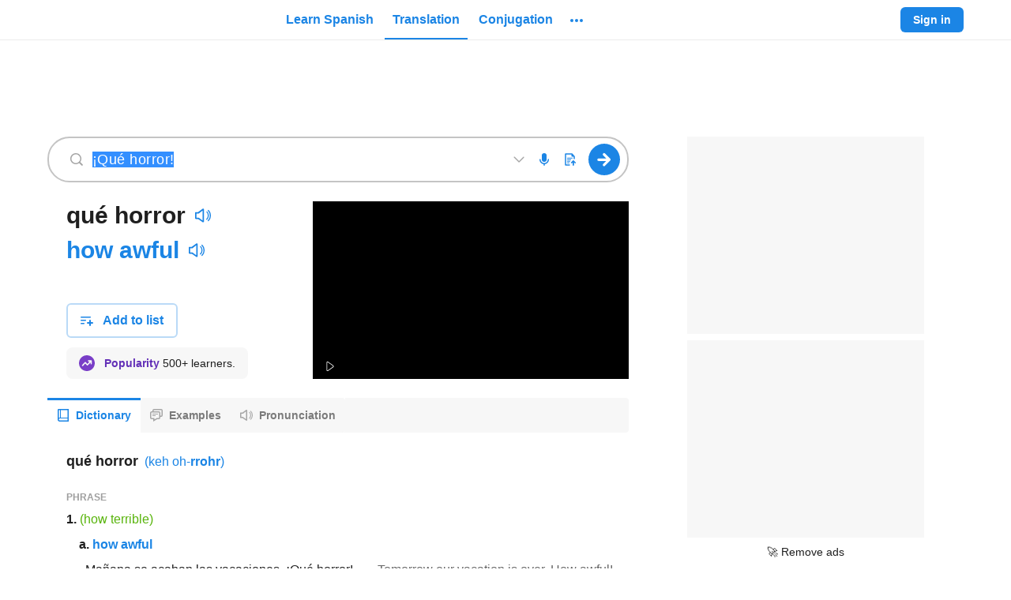

--- FILE ---
content_type: application/javascript; charset=utf-8
request_url: https://fundingchoicesmessages.google.com/f/AGSKWxUnF5lVJjD8GXABQTOALB1v5u9tDXZBFep_NJxCGHOsOyrFRvPO8CLcvOtPdnbyS2cz7-vPIArvsRtL0ANNir4AvaFz7DkZfbpta6HLJuggV4MQFS_F6xeV6V1mutzoVeIMHZUoryG-F_w8DFvo82s1O-dIFcclrXqWVpaUBaystWGyDBcvQnZPAtxI/_/newaff/float-adscript./commercial_top.-120x600c./showads.
body_size: -1285
content:
window['b4b103a2-1860-41c8-9c46-c6d5ade91a81'] = true;

--- FILE ---
content_type: text/javascript
request_url: https://neodarwin-prod.sdcdns.com/webpack-assets/20350f9afaeb5176aff1.js
body_size: 3896
content:
"use strict";(self.sdJsonP=self.sdJsonP||[]).push([[2318],{59976:(e,a,i)=>{i.d(a,{I:()=>d});var t=i(46340),n=i(8632),r=i(11504),o=i(28352),l=i(12888);function d(e){setTimeout((()=>{(0,r.startTransition)((()=>{(0,o.hydrateRoot)(document.getElementById("root"),(0,r.createElement)(t.c,(0,n.J)(window.SD_COMPONENT_DATA),(0,r.createElement)(e,window.SD_COMPONENT_DATA)),{onRecoverableError:l.kH,onUncaughtError:l.Wz}),window.SD_NON_HYDRATED_SEARCH_HANDLER&&document.getElementById("query").removeEventListener("keydown",window.SD_NON_HYDRATED_SEARCH_HANDLER)}))}),0)}},34988:(e,a,i)=>{i.d(a,{c:()=>r});var t=i(8888),n=i(17624);const r=(0,t.W)("ArrowLeftIcon",(0,n.jsx)("g",{fill:"none",fillRule:"evenodd",transform:"translate(-1)",children:(0,n.jsx)("path",{fill:"#1B85E5",d:"M6 8l5.5 5.5a.8.8 0 0 1-1 1l-6-6a.8.8 0 0 1 0-1l6-6a.8.8 0 0 1 1 1L6.1 8z"})}))},95072:(e,a,i)=>{i.d(a,{c:()=>r});var t=i(8888),n=i(17624);const r=(0,t.W)("CircleFilledArrowRightIcon",(0,n.jsxs)("g",{fill:"none",fillRule:"evenodd",transform:"translate(-30 -32)",children:[(0,n.jsx)("rect",{width:"241",height:"81",x:"-.5",y:"-.5",stroke:"#F7F7F7"}),(0,n.jsx)("g",{transform:"translate(30 32)",children:(0,n.jsx)("path",{fill:"#1B85E5",d:"M9 8.78L7.45 10.3a.65.65 0 0 0 .92.92L10.9 8.7a.65.65 0 0 0 .25-.9.65.65 0 0 0-.13-.19L8.38 4.96a.65.65 0 1 0-.92.92l1.6 1.6H5.15a.65.65 0 1 0 0 1.3h3.84zM8 16A8 8 0 1 1 8 0a8 8 0 0 1 0 16z"})})]}))},18584:(e,a,i)=>{i.d(a,{c:()=>r});var t=i(8888),n=i(17624);const r=(0,t.W)("FacebookColoredIcon",(0,n.jsxs)("g",{fill:"none",fillRule:"evenodd",transform:"translate(-30 -32)",children:[(0,n.jsx)("rect",{width:"241",height:"81",x:"-.5",y:"-.5",stroke:"#F7F7F7"}),(0,n.jsx)("g",{transform:"translate(30 32)",children:(0,n.jsx)("path",{fill:"#3B5998",d:"M12 0H9.3C7.7 0 5.9.6 5.9 2.8v2.4H4V8h2v8h3.5V7.9h2.3l.2-2.7H9.4V3.6c0-.9 1-.8 1-.8H12V0z"})})]}))},25056:(e,a,i)=>{i.d(a,{O:()=>t});const t=["Hear audio of the words","Escuchar audio de las palabras","Écouter la prononciation des mots"]},83432:(e,a,i)=>{i.d(a,{c:()=>o});const t="B20b_YzW",n="cf7_yLci";var r=i(17624);const o=e=>{let{text:a,maxLength:i}=e;return a.length<i-100?null:a.length<i-10?(0,r.jsx)("div",{className:t,children:i-a.length}):(0,r.jsx)("div",{className:n,children:i-a.length})}},44672:(e,a,i)=>{i.d(a,{c:()=>s});var t=i(65456),n=i(93884),r=i(61740),o=i(95072),l=i(19076),d=i(65848),c=i(42404),g=i(7384),p=i(17624);const f={addLeftMargin:!1},s=e=>{let{isTextExpanded:a,onSubmit:i,isHubpage:s,isFullScreen:u,addLeftMargin:x=f.addLeftMargin}=e;const{uiLang:b,isMobile:h}=(0,r.m)(),k="blue700",m={padding:"8px",display:"flex",alignItems:"center",justifyContent:"center",flexDirection:"column",WebkitTapHighlightColor:"transparent"},y={};h&&s||u?(y.marginRight=a?"4px":"1px",(u||h)&&(y.marginRight="0")):(y.marginRight=a?"8px":"11px",(u||h)&&(y.marginRight=a?"0":"5px"));let B=(0,p.jsx)(l.c,{size:"regular",color:k});return h||u?(s||u)&&(B=(0,p.jsx)(o.c,{size:"xlarge",color:k})):(m.padding="0",y.marginRight=a?"8px":"5px",x&&(y.marginLeft="8px"),B=(0,p.jsx)(o.c,{size:"xxlarge",color:k})),(0,p.jsx)("div",{className:(0,t.c)(g.c.searchBoxWrapper),style:y,children:(0,p.jsxs)(n.c,{id:"query-button",type:"submit",transparent:!0,onClick:i,noBorder:!0,outlineOnTabFocus:!0,ariaLabel:(0,d.s)(b,c.uS),style:m,tabIndex:0,children:[(0,p.jsx)("div",{className:(0,t.c)({[g.c.iconOverlay]:!h&&!u})}),B]})})}},52260:(e,a,i)=>{i.d(a,{m:()=>r});let t=null,n=null;const r=e=>{let{textRef:a,searchText:i,fontSize:r,textExpandBuffer:o=50,scalingFactor:l=1.1}=e;if(i.indexOf("\n")>=0)return!0;if(null==a.current)return!1;return function(e,a,i){if(void 0===i&&(i="system-ui"),"undefined"==typeof document)return 0;if(!t){t=document.createElement("canvas");try{n=t.getContext("2d")}catch(e){n=null}}return n?(n.font=`${e}px ${i}`,n.measureText(a).width):0}(r,i)*l>a.current.getBoundingClientRect().width-o}},32784:(e,a,i)=>{i.d(a,{c:()=>t});const t={black700:"#212121",black800:"#000",white:"#fff",iconBg1Blue:"linear-gradient(135deg, #f6f9fc 0%, #e8f2fc 100%)",iconBg2Green:"linear-gradient(135deg, #f7fbf3 0%, #eef8e6 100%)",iconBg3Pink:"linear-gradient(135deg, #fdf6f8 0%, #fbe4ea 100%)",iconBg4Yellow:"linear-gradient(135deg, #fffaf2 0%, #fff2d9 100%)",iconBg5Gray:"linear-gradient(135deg, #f7f7f7 0%, #e9e9e9 100%)",iconBg6Purple:"linear-gradient(135deg, #f8f5fc 0%, #ebe2f7 100%)",iconBg1BlueHover:"linear-gradient(135deg, #e8f2fc 0%, #badaf7 100%)",iconBg2GreenHover:"linear-gradient(135deg, #eef8e6 0%, #ceebb6 100%)",iconBg3PinkHover:"linear-gradient(135deg, #fbe4ea 0%, #f5b7c7 100%)",iconBg4YellowHover:"linear-gradient(135deg, #fff2d9 0%, #ffdc99 100%)",iconBg5GrayHover:"linear-gradient(135deg, #e9e9e9 0%, #c4c4c4 100%)",iconBg6PurpleHover:"linear-gradient(135deg, #ebe2f7 0%, #c9b2e9 100%)",gradientPastelDefaultBlue:"linear-gradient(135deg, #f6f9fc 0%, #e8f2fc 100%)",gradientPastelDefaultGreen:"linear-gradient(135deg, #f7fbf3 0%, #eef8e6 100%)",gradientPastelDefaultBlack:"linear-gradient(135deg, #f7f7f7 0%, #e9e9e9 100%)",gradientPastelDefaultPink:"linear-gradient(135deg, #fdf6f8 0%, #fbe4ea 100%)",gradientPastelDefaultPurple:"linear-gradient(135deg, #f8f5fc 0%, #ebe2f7 100%)",gradientPastelDefaultYellow:"linear-gradient(135deg, #fffaf2 0%, #fff2d9 100%)",gradientPastelDarkBlue:"linear-gradient(135deg, #e8f2fc 0%, #badaf7 100%)",gradientPastelDarkGreen:"linear-gradient(135deg, #eef8e6 0%, #ceebb6 100%)",gradientPastelDarkBlack:"linear-gradient(135deg, #e9e9e9 0%, #c4c4c4 100%)",gradientPastelDarkPink:"linear-gradient(135deg, #fbe4ea 0%, #f5b7c7 100%)",gradientPastelDarkPurple:"linear-gradient(135deg, #ebe2f7 0%, #c9b2e9 100%)",gradientPastelDarkYellow:"linear-gradient(135deg, #fff2d9 0%, #ffdc99 100%)",black800Opacity04:"rgba(0,0,0,.04)",black800Opacity05:"rgba(0,0,0,.05)",black800Opacity08:"rgba(0,0,0,.08)",black800Opacity10:"rgba(0,0,0,.1)",black800Opacity15:"rgba(0,0,0,.15)",black800Opacity16:"rgba(0,0,0,.16)",black800Opacity20:"rgba(0,0,0,.2)",black800Opacity30:"rgba(0,0,0,.3)",black800Opacity38:"rgba(0,0,0,.38)",black800Opacity50:"rgba(0,0,0,.5)",black800Opacity60:"rgba(0,0,0,.6)",black800Opacity80:"rgba(0,0,0,.8)",black800Opacity88:"rgba(0,0,0,.88)",black700Opacity08:"rgba(33,33,33,.08)",blue700WithBlack800Opacity8:"#187ad3",pink700WithBlack800Opacity8:"#d34569",whiteOpacity20:"hsla(0,0%,100%,.2)",whiteOpacity38:"hsla(0,0%,100%,.38)",whiteOpacity40:"hsla(0,0%,100%,.4)",whiteOpacity60:"hsla(0,0%,100%,.6)",transparent:"hsla(0,0%,100%,0)",breakpoint321:"321px",breakpoint480:"480px",breakpoint481:"481px",breakpoint767:"767px",breakpoint768:"768px",breakpoint769:"769px",breakpoint1023:"1023px",breakpoint1024:"1024px",breakpoint1025:"1025px",breakpoint1279:"1279px",breakpoint1280:"1280px",breakpoint1281:"1281px",breakpointHeight481:"481px",breakpointHeight569:"569px",breakpointHeight649:"649px",breakpointHeight668:"668px",breakpointHeight713:"713px",breakpointHeight789:"789px",breakpointHeight900:"900px",mobileBreakpoint:"480px",directBreakpoint:"768px",directPlusBreakpoint:"1024px",directLargeBreakpoint:"1280px",fontXLarge:"34px",fontLarge:"24px",fontMedium:"18px",fontMediumSmall:"16px",fontSmall:"14px",fontSmallMid:"13px",fontXSmall:"12px",fontFamily:'-apple-system,BlinkMacSystemFont,"Helvetica Neue",Helvetica,"Segoe UI",Roboto,Ubuntu,Arial,sans-serif',searchFormGoButtonWidth:"44px",searchFormHeight:"46px",universalBorderRadius:"4px",headerFooterPaddingLarge:"60px",dictionaryRowMargin:"13px",dictionaryRowMarginNeodict:"16px",dictionaryIndent1:"20px",dictionaryIndent2:"20px",dictionaryIndent3:"20px",dictionaryIndentNeodict1:"20px",dictionaryIndentNeodict2:"20px",dictionaryIndentNeodict3:"20px",zSpotlight:"9900",zSmartBanner:"9910",zMobileMenuIcon:"9920",zSearchActive:"9930",zSearchInactive:"3",zMoreDrawer:"9940",zMobileMenuDrawer:"9950",zMobileMenuDrawerRightArrow:"9951",zTooltip:"9951",zModal:"10060",zToast:"10070",zGdpr:"10080",zPronunciationVideo:"1",zPronunciationLoading:"5",zPronunciationPlay:"6",zAppModalOverlay:"8988",zAppModal:"8989",zContinueFooter:"9990",zContinuePracticingVocabQuizButton:"1000",zCourseDropdown:"1",zReplayButtonWrapper:"100",zAchievementNotification:"101",zStaticListTileAtRest:"1",zStaticListTileHover:"3",zAddWordTypeahead:"2",zAddWordTypeahead2:"9921",zProgressLegend:"1",mainContainerWidthSmallVideo:"557px",mainContainerWidthLargeVideo:"745px",desktopSmall:"1024px",desktopLarge:"1280px",containerPaddingSmall:"26px",containerPaddingLarge:"60px",sidebarContainerWidthVideo:"400px",calloutNumberWidthSmall:"49px",calloutNumberWidthLarge:"60px",spacingSmall:"24px",spacingMedium:"32px",spacingLarge:"48px",defaultTransitionTiming:".3s",defaultTextColorTransitionTiming:".1s",dialogueFontSize:"16px",dialogueFontSizeMin481Width:"18px",dialogueLineHeight:"24px",monologueFontSize:"24px",monologueLineHeight:"32px",monologueFontSizeMin481Width:"21px",monologueLineHeightMin481Width:"28px",monologueFontSizeMin481WidthAnd649Height:"24px",monologueLineHeightMin481WidthAnd649Height:"32px",monologueFontSizeMin481WidthAnd789Height:"30px",monologueLineHeightMin481WidthAnd789Height:"36px",imageGridWidth768:"719px",dcomBlue:"#f1f6ff",frenchDictionaryBlue:"#f6f9fc",thesaurusTan:"#fff8ea",vocabularyGreen:"rgba(94,160,60,.08)",defaultTooltipContent:"izaL_xMI"}},7384:(e,a,i)=>{i.d(a,{c:()=>t});const t={black700:"#212121",black800:"#000",white:"#fff",iconBg1Blue:"linear-gradient(135deg, #f6f9fc 0%, #e8f2fc 100%)",iconBg2Green:"linear-gradient(135deg, #f7fbf3 0%, #eef8e6 100%)",iconBg3Pink:"linear-gradient(135deg, #fdf6f8 0%, #fbe4ea 100%)",iconBg4Yellow:"linear-gradient(135deg, #fffaf2 0%, #fff2d9 100%)",iconBg5Gray:"linear-gradient(135deg, #f7f7f7 0%, #e9e9e9 100%)",iconBg6Purple:"linear-gradient(135deg, #f8f5fc 0%, #ebe2f7 100%)",iconBg1BlueHover:"linear-gradient(135deg, #e8f2fc 0%, #badaf7 100%)",iconBg2GreenHover:"linear-gradient(135deg, #eef8e6 0%, #ceebb6 100%)",iconBg3PinkHover:"linear-gradient(135deg, #fbe4ea 0%, #f5b7c7 100%)",iconBg4YellowHover:"linear-gradient(135deg, #fff2d9 0%, #ffdc99 100%)",iconBg5GrayHover:"linear-gradient(135deg, #e9e9e9 0%, #c4c4c4 100%)",iconBg6PurpleHover:"linear-gradient(135deg, #ebe2f7 0%, #c9b2e9 100%)",gradientPastelDefaultBlue:"linear-gradient(135deg, #f6f9fc 0%, #e8f2fc 100%)",gradientPastelDefaultGreen:"linear-gradient(135deg, #f7fbf3 0%, #eef8e6 100%)",gradientPastelDefaultBlack:"linear-gradient(135deg, #f7f7f7 0%, #e9e9e9 100%)",gradientPastelDefaultPink:"linear-gradient(135deg, #fdf6f8 0%, #fbe4ea 100%)",gradientPastelDefaultPurple:"linear-gradient(135deg, #f8f5fc 0%, #ebe2f7 100%)",gradientPastelDefaultYellow:"linear-gradient(135deg, #fffaf2 0%, #fff2d9 100%)",gradientPastelDarkBlue:"linear-gradient(135deg, #e8f2fc 0%, #badaf7 100%)",gradientPastelDarkGreen:"linear-gradient(135deg, #eef8e6 0%, #ceebb6 100%)",gradientPastelDarkBlack:"linear-gradient(135deg, #e9e9e9 0%, #c4c4c4 100%)",gradientPastelDarkPink:"linear-gradient(135deg, #fbe4ea 0%, #f5b7c7 100%)",gradientPastelDarkPurple:"linear-gradient(135deg, #ebe2f7 0%, #c9b2e9 100%)",gradientPastelDarkYellow:"linear-gradient(135deg, #fff2d9 0%, #ffdc99 100%)",black800Opacity04:"rgba(0,0,0,.04)",black800Opacity05:"rgba(0,0,0,.05)",black800Opacity08:"rgba(0,0,0,.08)",black800Opacity10:"rgba(0,0,0,.1)",black800Opacity15:"rgba(0,0,0,.15)",black800Opacity16:"rgba(0,0,0,.16)",black800Opacity20:"rgba(0,0,0,.2)",black800Opacity30:"rgba(0,0,0,.3)",black800Opacity38:"rgba(0,0,0,.38)",black800Opacity50:"rgba(0,0,0,.5)",black800Opacity60:"rgba(0,0,0,.6)",black800Opacity80:"rgba(0,0,0,.8)",black800Opacity88:"rgba(0,0,0,.88)",black700Opacity08:"rgba(33,33,33,.08)",blue700WithBlack800Opacity8:"#187ad3",pink700WithBlack800Opacity8:"#d34569",whiteOpacity20:"hsla(0,0%,100%,.2)",whiteOpacity38:"hsla(0,0%,100%,.38)",whiteOpacity40:"hsla(0,0%,100%,.4)",whiteOpacity60:"hsla(0,0%,100%,.6)",transparent:"hsla(0,0%,100%,0)",breakpoint321:"321px",breakpoint480:"480px",breakpoint481:"481px",breakpoint767:"767px",breakpoint768:"768px",breakpoint769:"769px",breakpoint1023:"1023px",breakpoint1024:"1024px",breakpoint1025:"1025px",breakpoint1279:"1279px",breakpoint1280:"1280px",breakpoint1281:"1281px",breakpointHeight481:"481px",breakpointHeight569:"569px",breakpointHeight649:"649px",breakpointHeight668:"668px",breakpointHeight713:"713px",breakpointHeight789:"789px",breakpointHeight900:"900px",mobileBreakpoint:"480px",directBreakpoint:"768px",directPlusBreakpoint:"1024px",directLargeBreakpoint:"1280px",fontXLarge:"34px",fontLarge:"24px",fontMedium:"18px",fontMediumSmall:"16px",fontSmall:"14px",fontSmallMid:"13px",fontXSmall:"12px",fontFamily:'-apple-system,BlinkMacSystemFont,"Helvetica Neue",Helvetica,"Segoe UI",Roboto,Ubuntu,Arial,sans-serif',searchFormGoButtonWidth:"44px",searchFormHeight:"46px",universalBorderRadius:"4px",headerFooterPaddingLarge:"60px",dictionaryRowMargin:"13px",dictionaryRowMarginNeodict:"16px",dictionaryIndent1:"20px",dictionaryIndent2:"20px",dictionaryIndent3:"20px",dictionaryIndentNeodict1:"20px",dictionaryIndentNeodict2:"20px",dictionaryIndentNeodict3:"20px",zSpotlight:"9900",zSmartBanner:"9910",zMobileMenuIcon:"9920",zSearchActive:"9930",zSearchInactive:"3",zMoreDrawer:"9940",zMobileMenuDrawer:"9950",zMobileMenuDrawerRightArrow:"9951",zTooltip:"9951",zModal:"10060",zToast:"10070",zGdpr:"10080",zPronunciationVideo:"1",zPronunciationLoading:"5",zPronunciationPlay:"6",zAppModalOverlay:"8988",zAppModal:"8989",zContinueFooter:"9990",zContinuePracticingVocabQuizButton:"1000",zCourseDropdown:"1",zReplayButtonWrapper:"100",zAchievementNotification:"101",zStaticListTileAtRest:"1",zStaticListTileHover:"3",zAddWordTypeahead:"2",zAddWordTypeahead2:"9921",zProgressLegend:"1",mainContainerWidthSmallVideo:"557px",mainContainerWidthLargeVideo:"745px",desktopSmall:"1024px",desktopLarge:"1280px",containerPaddingSmall:"26px",containerPaddingLarge:"60px",sidebarContainerWidthVideo:"400px",calloutNumberWidthSmall:"49px",calloutNumberWidthLarge:"60px",spacingSmall:"24px",spacingMedium:"32px",spacingLarge:"48px",defaultTransitionTiming:".3s",defaultTextColorTransitionTiming:".1s",dialogueFontSize:"16px",dialogueFontSizeMin481Width:"18px",dialogueLineHeight:"24px",monologueFontSize:"24px",monologueLineHeight:"32px",monologueFontSizeMin481Width:"21px",monologueLineHeightMin481Width:"28px",monologueFontSizeMin481WidthAnd649Height:"24px",monologueLineHeightMin481WidthAnd649Height:"32px",monologueFontSizeMin481WidthAnd789Height:"30px",monologueLineHeightMin481WidthAnd789Height:"36px",imageGridWidth768:"719px",dcomBlue:"#f1f6ff",frenchDictionaryBlue:"#f6f9fc",thesaurusTan:"#fff8ea",vocabularyGreen:"rgba(94,160,60,.08)",burger:"i8elbEey",containerDesktopHub:"XC75YZni",container:"fwEPa2fa",containerSticky:"yTmCbmnf",containerFullScreen:"xzOFHK0L",containerBlueBackground:"qWbmpLUh",containerBlueBackgroundSticky:"vr0yDjAE",logoContainer:"VxF5v96Y",logoContainerBlueBackground:"beBSGsZU",noBorderRadius:"gp5HbEgl",suggestionsContainer:"w3BHJfJj",suggestionsContainerMobile:"tVaOdn4_",expanded:"oP7LluW6",suggestionsContainerDesktopWithBoxShadow:"eIx7xJPi",suggestionsContainerDesktopWithoutBoxShadow:"M4aS20OM",hubpage:"JZ5RxTiY",suggestionsContainerNotStuckHubpage:"HKZg_hen",suggestionsContainerNotStuckNonHubpage:"pjo4mRYu",addBorder:"Ep6ZXAMy",suggestionsContainerStuck:"JwjDHtAS",searchForm:"Jy8aUzVH",suggesting:"vf5YYNff",fullScreen:"Tqav8Gn1",backButton:"ypjj9Q1S",illustrationHubpage:"eR5RqRw2",searchFormMobile:"nk6PhZiL",searchFormSticky:"EcQ9BuLg",searchFormDesktop:"yj8UvG96",searchFormButtonWithText:"UBS4rGU3",searchFormFilledButton:"Ri5Ja0yh",searchFormDesktopNonHubpage:"gZHkcUEy",focus:"DiT2G03b",searchText:"cvUBxuI0",searchTextMobile:"JjLMAk0N",searchTextDesktop:"iERHM3X5",textSection:"C7hZDKcH",textSectionWithClearButton:"TpUoHI_E",textSectionWithoutClearButton:"FbPfNEF1",touchFocused:"aRXH09iq",buttonRow:"Ib4ggOfB",searchBarIconBase:"Aq0oe5vn",leftSearchIcon:"jI5IepmK",buttonRowIcon:"o3JvSjdw",writingCheckButtonWrapper:"boFYoXAM",expandButtonWrapper:"X1VFxfvn",documentUploadButtonWrapper:"mXoX8NK3",voiceTranslationButtonWrapper:"dwndfa8n",cameraButtonWrapper:"KYrFq66x",accentButtonWrapper:"OsaMDvhj",uploadIcon:"pfiB5MsP",expandedClearButton:"sxNbXzv4",noPointerEvents:"ETvd1KMT",searchBoxWrapper:"Iapqnhxo",overlay:"arvcl5fz",iconOverlay:"f50Gt2O2",charCount:"jIuVBPIW",charCountTouch:"H0mJSIdz",charCountNoTouch:"dV5gbEwN",responsiveSearchButton:"vnrIo6sZ",mobileMTCameraButton:"fSIBME_F"}}}]);

--- FILE ---
content_type: text/javascript
request_url: https://neodarwin-prod.sdcdns.com/webpack-assets/67d7f4fc1458045d0d73.js
body_size: 5624
content:
"use strict";(self.sdJsonP=self.sdJsonP||[]).push([[6244],{82596:(e,a,r)=>{r.d(a,{AJ:()=>s,An:()=>z,At:()=>b,CU:()=>T,Cl:()=>M,Gu:()=>g,I$:()=>L,I5:()=>u,ID:()=>P,MR:()=>y,O4:()=>t,OC:()=>C,Q9:()=>p,QV:()=>x,SW:()=>W,Se:()=>k,Sx:()=>d,WC:()=>D,WI:()=>f,Yq:()=>o,Yt:()=>B,_0:()=>i,ay:()=>H,f2:()=>n,gN:()=>m,gv:()=>w,kz:()=>c,mg:()=>h,sX:()=>v,u:()=>S,uk:()=>O,yo:()=>l});const o=["Username or Email","Nombre de usuario o correo electrónico","Nom d'utilisateur ou adresse e-mail"],n=["Terms of Service.","Términos de uso.","Conditions d'utilisation."],t=["Terms.","Términos.","Mentions légales."],i=["By signing up, you agree to our","Al registrarte, confirmas aceptar nuestros","En vous inscrivant, vous acceptez nos"],l=["Link account with %S","Conecta con tu cuenta de %S","Associer le compte à %S"],c=["Unlink account with %S","Desconecta con tu cuenta de %S","Dissocier le compte de %S"],s=["Continue with %S","Continuar con %S","Continuer avec %S"],d=["The email and password combination you entered was not found. Please try again.","El correo electrónico y contraseña que escribiste no fueron encontrados. Por favor, intenta otra vez.","La combinaison adresse e-mail/mot de passe que vous avez saisie est introuvable. Veuillez réessayer."],u=["To complete the signup process, please agree to provide the email address associated with your Facebook or Google account.","Para completar el proceso de registración, favor de proporcionar el correo electrónico asociado con tu cuenta de Facebook o Google.","Pour terminer votre inscription, veuillez fournir l'adresse e-mail associée à votre compte Facebook ou Google."],p=["Your %S account does not have an email address associated with it; please try another account.","Su cuenta de %S no está asociada con un correo electrónico; por favor, intenta con otra cuenta.","Votre compte %S n'a pas d'adresse e-mail associée. Veuillez essayer avec un autre compte."],g=["Your account using your %S email is already linked to this Google Classroom ID. Please use that account to log in.","La cuenta que usa el correo %S ya está vinculada a este usario de Google Classroom. Por favor, usa esa cuenta para entrar."],f=["Oops, we didn't find your account.","¡Ay! No encontramos tu cuenta.","Oups, nous n'avons pas trouvé votre compte."],b=["Forgot Password","¿Olvidaste tu contraseña?","Mot de passe oublié"],h=["We're going to need a username or email.","Introduce texto para continuar.","Un nom d'utilisateur ou un e-mail est requis."],m=["We're going to need a password.","Introduce contraseña para continuar.","Un mot de passe est requis."],v=["Oops! Your password must have at least 7 characters.","¡Ojo! Tu contraseña debe tener por lo menos 7 caracteres.","Minimum 7 caractères."],k=["Choose a username.","Escoge un nombre de usuario.","Choisissez un nom d'utilisateur."],y=["Special characters and spaces are not allowed.","No se permiten caracteres especiales ni espacios.","Les caractères spéciaux et les espaces ne sont pas autorisés."],x=["Use %S - %S characters.","Debe tener entre %S y %S caracteres.","Utilisez entre %S et %S caractères."],B=["Add your email.","Entra tu correo electrónico.","Ajoutez votre adresse e-mail."],P=["Use a valid email.","Usa un correo electrónico válido.","Utilisez une adresse e-mail valide."],M=["Choose a password.","Escoge una contraseña.","Choisissez un mot de passe."],S=["New password must be different from current password.","La nueva contraseña debe ser distinta a la contraseña actual.","Le nouveau mot de passe doit être différent de votre mot de passe actuel."],O=["Email address","Correo electrónico","Adresse e-mail"],T=["Get the Word of the Day by email","Recibe la Palabra del día por correo electrónico","Recevez le Mot du jour par e-mail"],z=["Get Started","Empieza ya","Commencer"],w=["You cannot access the site. Your IP address has been banned.","No puedes acceder al sitio. Tu dirección IP ha sido prohibida.","Vous ne pouvez pas accéder au site. Votre adresse IP a été bannie."],W=["Scheduled Maintenance","Mantenimiento Programado","Maintenance programmée"],H=["Please try again later. Sorry about the inconvenience!","Por favor, vuelve a intentar más tarde. ¡Lamentamos las molestias!","Veuillez réessayer plus tard. Nous sommes désolés pour la gêne occasionnée !"],C=["Unlock the Best of SpanishDictionary.com","Accede a lo mejor de inglés.com","Accédez au meilleur d'anglais.com"],L=["Sign In to Unlock the Best of SpanishDictionary.com","Inicia sesión para tener acceso a lo mejor de inglés.com","Connectez-vous pour accéder au meilleur d'anglais.com"],D=["Or use email to","O usa el correo electrónico para","Ou utiliser une adresse e-mail pour"]},93884:(e,a,r)=>{r.d(a,{c:()=>d});var o=r(65456),n=r(20100),t=r(69960),i=r(19220),l=r(77267),c=r(17624);const s={ariaExpanded:null,ariaHasPopup:null,ariaLabel:null,ariaLive:null,ariaPressed:null,block:!1,className:"",correct:!1,darkerBlueOnHover:!1,dataTestId:null,disabled:!1,divWithRole:!1,elementRef:null,fixedWidth:!1,forceZeroPadding:!1,fullHeight:!1,fullWidth:!1,fullWidthMobile:!1,grayBackgroundCircleOnHover:!1,green:!1,href:void 0,icon:!1,id:null,incorrect:!1,inverted:!1,invertedBorder:!1,invertedGrayText:!1,large:!1,largeGrayBackgroundCircleOnHover:!1,largeText:!1,largerTargetForMobile:!1,linkStyle:!1,newTab:!1,noBorder:!1,noBorderRadius:!1,noPointerEvents:!1,noWrap:!1,onBlur:()=>{},onClick:e=>null,onFocus:()=>{},onMouseDown:()=>null,onMouseEnter:()=>{},onMouseLeave:()=>{},onMouseMove:()=>null,onTouchStart:()=>{},outlineOnTabFocus:!1,resetOnly:!1,roundedBorder:!1,shouldTrackClick:!1,sideIcon:null,signupOrigin:null,slightlyTall:!1,small:!1,square:!1,style:{},tabIndex:null,tall:!1,title:null,trackMixpanelEventName:null,trackOtherProps:null,trackText:null,trackType:null,transparent:!1,type:"button",wide:!1,hideIconOnDesktop:!1},d=e=>{let{ariaExpanded:a=s.ariaExpanded,ariaHasPopup:r=s.ariaHasPopup,ariaLabel:d=s.ariaLabel,ariaLive:u=s.ariaLive,ariaPressed:p=s.ariaPressed,block:g=s.block,children:f,className:b=s.className,correct:h=s.correct,darkerBlueOnHover:m=s.darkerBlueOnHover,dataTestId:v=s.dataTestId,disabled:k=s.disabled,divWithRole:y=s.divWithRole,elementRef:x=s.elementRef,fixedWidth:B=s.fixedWidth,forceZeroPadding:P=s.forceZeroPadding,fullHeight:M=s.fullHeight,fullWidth:S=s.fullWidth,fullWidthMobile:O=s.fullWidthMobile,grayBackgroundCircleOnHover:T=s.grayBackgroundCircleOnHover,green:z=s.green,href:w=s.href,icon:W=s.icon,id:H=s.id,incorrect:C=s.incorrect,inverted:L=s.inverted,invertedBorder:D=s.invertedBorder,invertedGrayText:I=s.invertedGrayText,large:E=s.large,largeGrayBackgroundCircleOnHover:F=s.largeGrayBackgroundCircleOnHover,largeText:A=s.largeText,largerTargetForMobile:G=s.largerTargetForMobile,linkStyle:N=s.linkStyle,newTab:R=s.newTab,noBorder:U=s.noBorder,noBorderRadius:Y=s.noBorderRadius,noPointerEvents:V=s.noPointerEvents,noWrap:j=s.noWrap,onBlur:q=s.onBlur,onClick:Z=s.onClick,onFocus:K=s.onFocus,onMouseDown:X=s.onMouseDown,onMouseEnter:J=s.onMouseEnter,onMouseLeave:Q=s.onMouseLeave,onMouseMove:_=s.onMouseMove,onTouchStart:$=s.onTouchStart,outlineOnTabFocus:ee=s.outlineOnTabFocus,resetOnly:ae=s.resetOnly,roundedBorder:re=s.roundedBorder,sideIcon:oe=s.sideIcon,signupOrigin:ne=s.signupOrigin,slightlyTall:te=s.slightlyTall,small:ie=s.small,square:le=s.square,style:ce=s.style,tabIndex:se=s.tabIndex,tall:de=s.tall,title:ue=s.title,trackMixpanelEventName:pe=s.trackMixpanelEventName,trackOtherProps:ge=s.trackOtherProps,trackText:fe=s.trackText,trackType:be=s.trackType,transparent:he=s.transparent,type:me=s.type,wide:ve=s.wide,hideIconOnDesktop:ke=s.hideIconOnDesktop}=e,ye="button";w&&(ye="a"),y&&(ye="div");const xe=(0,o.c)(b,{[l.c.noPointerEvents]:V,[l.c.block]:g,[l.c.fixedWidth]:B,[l.c.fullWidth]:S,[l.c.fullWidthMobile]:O,[l.c.fullHeight]:M,[l.c.inverted]:L,[l.c.invertedGrayText]:I,[l.c.noBorder]:U,[l.c.invertedBorder]:D,[l.c.roundedBorder]:re,[l.c.icon]:W,[l.c.disabled]:k,[l.c.resetOnly]:ae,[l.c.linkStyle]:N,[l.c.largerTargetForMobile]:G,[l.c.button]:!(ae||N),[l.c.sideIcon]:oe,[l.c.small]:ie,[l.c.square]:le,[l.c.large]:E,[l.c.tall]:de,[l.c.slightlyTall]:te,[l.c.wide]:ve,[l.c.largeText]:A,[l.c.noWrap]:j,[l.c.transparent]:he,[l.c.forceZeroPadding]:P,[l.c.noBorderRadius]:Y,[l.c.correct]:h,[l.c.incorrect]:C,[l.c.outline]:ee,[l.c.grayCircleBackground]:T,[l.c.largeGrayBackgroundCircleOnHover]:F,[l.c.darkerBlueOnHover]:m,[l.c.green]:z,[l.c.hideIconOnDesktop]:ke});return(0,c.jsx)(ye,{id:H,ref:x,"aria-label":d||void 0,"aria-live":u||void 0,"aria-pressed":null!=p?p:void 0,"aria-expanded":a,"aria-haspopup":r,className:xe,onClick:e=>{(be||fe)&&(0,t.c)({type:be,text:"function"==typeof fe?fe():fe,...ge}),ne&&(0,i.M)(ne),pe&&(0,n.w)(pe,ge),Z&&Z(e)},onMouseMove:e=>{_&&_(e)},onTouchStart:e=>{(e=>{$&&$(e)})(e)},onMouseEnter:e=>{(e=>{J&&J(e)})(e)},onFocus:e=>{(e=>{K&&K(e)})(e)},onMouseLeave:e=>{Q&&Q(e)},onBlur:e=>{(e=>{q&&q(e)})(e)},href:w,rel:w&&R?"noopener":null,disabled:k,role:y?"button":null,tabIndex:se||(y?0:null),onKeyDown:e=>{y&&Z&&("Enter"!==e.key&&" "!==e.key||(e.preventDefault(),Z(e)))},type:"button"===ye?me:null,target:w&&R?"_blank":null,style:ce,"data-testid":v,onMouseDown:X,title:ue,children:oe?[(0,c.jsx)("span",{className:l.c.iconNode,children:oe},"1"),(0,c.jsx)("span",{className:l.c.children,children:f},"2")]:f})}},74996:(e,a,r)=>{r.d(a,{c:()=>n});var o=r(11504);const n=e=>{const a=(0,o.useRef)(0),r=(0,o.useRef)(0),n=(0,o.useRef)(e);(0,o.useEffect)((()=>{n.current=e}),[e]),(0,o.useEffect)((()=>{const e=new AbortController,o=e.signal;return document.addEventListener("touchstart",(e=>{a.current=e.targetTouches[0].clientY,r.current=0}),{signal:o}),document.addEventListener("touchmove",(e=>{r.current=e.targetTouches[0].clientY}),{signal:o}),document.addEventListener("touchend",(()=>{0!==r.current&&r.current-a.current>75&&n.current()}),{signal:o}),()=>e.abort()}),[])}},78140:(e,a,r)=>{r.d(a,{c:()=>n});var o=r(17624);const n=e=>{let{children:a}=e;return(0,o.jsx)("div",{onClick:e=>e.stopPropagation(),onKeyUp:e=>e.stopPropagation(),onKeyDown:e=>e.stopPropagation(),children:a})}},91528:(e,a,r)=>{r.d(a,{c:()=>o});const o={black700:"#212121",black800:"#000",white:"#fff",iconBg1Blue:"linear-gradient(135deg, #f6f9fc 0%, #e8f2fc 100%)",iconBg2Green:"linear-gradient(135deg, #f7fbf3 0%, #eef8e6 100%)",iconBg3Pink:"linear-gradient(135deg, #fdf6f8 0%, #fbe4ea 100%)",iconBg4Yellow:"linear-gradient(135deg, #fffaf2 0%, #fff2d9 100%)",iconBg5Gray:"linear-gradient(135deg, #f7f7f7 0%, #e9e9e9 100%)",iconBg6Purple:"linear-gradient(135deg, #f8f5fc 0%, #ebe2f7 100%)",iconBg1BlueHover:"linear-gradient(135deg, #e8f2fc 0%, #badaf7 100%)",iconBg2GreenHover:"linear-gradient(135deg, #eef8e6 0%, #ceebb6 100%)",iconBg3PinkHover:"linear-gradient(135deg, #fbe4ea 0%, #f5b7c7 100%)",iconBg4YellowHover:"linear-gradient(135deg, #fff2d9 0%, #ffdc99 100%)",iconBg5GrayHover:"linear-gradient(135deg, #e9e9e9 0%, #c4c4c4 100%)",iconBg6PurpleHover:"linear-gradient(135deg, #ebe2f7 0%, #c9b2e9 100%)",gradientPastelDefaultBlue:"linear-gradient(135deg, #f6f9fc 0%, #e8f2fc 100%)",gradientPastelDefaultGreen:"linear-gradient(135deg, #f7fbf3 0%, #eef8e6 100%)",gradientPastelDefaultBlack:"linear-gradient(135deg, #f7f7f7 0%, #e9e9e9 100%)",gradientPastelDefaultPink:"linear-gradient(135deg, #fdf6f8 0%, #fbe4ea 100%)",gradientPastelDefaultPurple:"linear-gradient(135deg, #f8f5fc 0%, #ebe2f7 100%)",gradientPastelDefaultYellow:"linear-gradient(135deg, #fffaf2 0%, #fff2d9 100%)",gradientPastelDarkBlue:"linear-gradient(135deg, #e8f2fc 0%, #badaf7 100%)",gradientPastelDarkGreen:"linear-gradient(135deg, #eef8e6 0%, #ceebb6 100%)",gradientPastelDarkBlack:"linear-gradient(135deg, #e9e9e9 0%, #c4c4c4 100%)",gradientPastelDarkPink:"linear-gradient(135deg, #fbe4ea 0%, #f5b7c7 100%)",gradientPastelDarkPurple:"linear-gradient(135deg, #ebe2f7 0%, #c9b2e9 100%)",gradientPastelDarkYellow:"linear-gradient(135deg, #fff2d9 0%, #ffdc99 100%)",black800Opacity04:"rgba(0,0,0,.04)",black800Opacity05:"rgba(0,0,0,.05)",black800Opacity08:"rgba(0,0,0,.08)",black800Opacity10:"rgba(0,0,0,.1)",black800Opacity15:"rgba(0,0,0,.15)",black800Opacity16:"rgba(0,0,0,.16)",black800Opacity20:"rgba(0,0,0,.2)",black800Opacity30:"rgba(0,0,0,.3)",black800Opacity38:"rgba(0,0,0,.38)",black800Opacity50:"rgba(0,0,0,.5)",black800Opacity60:"rgba(0,0,0,.6)",black800Opacity80:"rgba(0,0,0,.8)",black800Opacity88:"rgba(0,0,0,.88)",black700Opacity08:"rgba(33,33,33,.08)",blue700WithBlack800Opacity8:"#187ad3",pink700WithBlack800Opacity8:"#d34569",whiteOpacity20:"hsla(0,0%,100%,.2)",whiteOpacity38:"hsla(0,0%,100%,.38)",whiteOpacity40:"hsla(0,0%,100%,.4)",whiteOpacity60:"hsla(0,0%,100%,.6)",transparent:"hsla(0,0%,100%,0)",breakpoint321:"321px",breakpoint480:"480px",breakpoint481:"481px",breakpoint767:"767px",breakpoint768:"768px",breakpoint769:"769px",breakpoint1023:"1023px",breakpoint1024:"1024px",breakpoint1025:"1025px",breakpoint1279:"1279px",breakpoint1280:"1280px",breakpoint1281:"1281px",breakpointHeight481:"481px",breakpointHeight569:"569px",breakpointHeight649:"649px",breakpointHeight668:"668px",breakpointHeight713:"713px",breakpointHeight789:"789px",breakpointHeight900:"900px",mobileBreakpoint:"480px",directBreakpoint:"768px",directPlusBreakpoint:"1024px",directLargeBreakpoint:"1280px",fontXLarge:"34px",fontLarge:"24px",fontMedium:"18px",fontMediumSmall:"16px",fontSmall:"14px",fontSmallMid:"13px",fontXSmall:"12px",fontFamily:'-apple-system,BlinkMacSystemFont,"Helvetica Neue",Helvetica,"Segoe UI",Roboto,Ubuntu,Arial,sans-serif',searchFormGoButtonWidth:"44px",searchFormHeight:"46px",universalBorderRadius:"4px",headerFooterPaddingLarge:"60px",dictionaryRowMargin:"13px",dictionaryRowMarginNeodict:"16px",dictionaryIndent1:"20px",dictionaryIndent2:"20px",dictionaryIndent3:"20px",dictionaryIndentNeodict1:"20px",dictionaryIndentNeodict2:"20px",dictionaryIndentNeodict3:"20px",zSpotlight:"9900",zSmartBanner:"9910",zMobileMenuIcon:"9920",zSearchActive:"9930",zSearchInactive:"3",zMoreDrawer:"9940",zMobileMenuDrawer:"9950",zMobileMenuDrawerRightArrow:"9951",zTooltip:"9951",zModal:"10060",zToast:"10070",zGdpr:"10080",zPronunciationVideo:"1",zPronunciationLoading:"5",zPronunciationPlay:"6",zAppModalOverlay:"8988",zAppModal:"8989",zContinueFooter:"9990",zContinuePracticingVocabQuizButton:"1000",zCourseDropdown:"1",zReplayButtonWrapper:"100",zAchievementNotification:"101",zStaticListTileAtRest:"1",zStaticListTileHover:"3",zAddWordTypeahead:"2",zAddWordTypeahead2:"9921",zProgressLegend:"1",mainContainerWidthSmallVideo:"557px",mainContainerWidthLargeVideo:"745px",desktopSmall:"1024px",desktopLarge:"1280px",containerPaddingSmall:"26px",containerPaddingLarge:"60px",sidebarContainerWidthVideo:"400px",calloutNumberWidthSmall:"49px",calloutNumberWidthLarge:"60px",spacingSmall:"24px",spacingMedium:"32px",spacingLarge:"48px",defaultTransitionTiming:".3s",defaultTextColorTransitionTiming:".1s",dialogueFontSize:"16px",dialogueFontSizeMin481Width:"18px",dialogueLineHeight:"24px",monologueFontSize:"24px",monologueLineHeight:"32px",monologueFontSizeMin481Width:"21px",monologueLineHeightMin481Width:"28px",monologueFontSizeMin481WidthAnd649Height:"24px",monologueLineHeightMin481WidthAnd649Height:"32px",monologueFontSizeMin481WidthAnd789Height:"30px",monologueLineHeightMin481WidthAnd789Height:"36px",imageGridWidth768:"719px",dcomBlue:"#f1f6ff",frenchDictionaryBlue:"#f6f9fc",thesaurusTan:"#fff8ea",vocabularyGreen:"rgba(94,160,60,.08)",wrapper:"ARWfL3VZ",overlay:"_8istEXv",container:"ABaRfUsf",positionFixed:"nZaA4ppT",containerNoOverflow:"eBKfnSlj",close:"UrYba3cH",fadeIn:"oF8OZTKS",fadeOut:"vWWG1CEL",slideUp:"UCPsDtzs",slideDown:"gxDlbbuR",noMaxWidth:"RCpMfZ5C"}}}]);